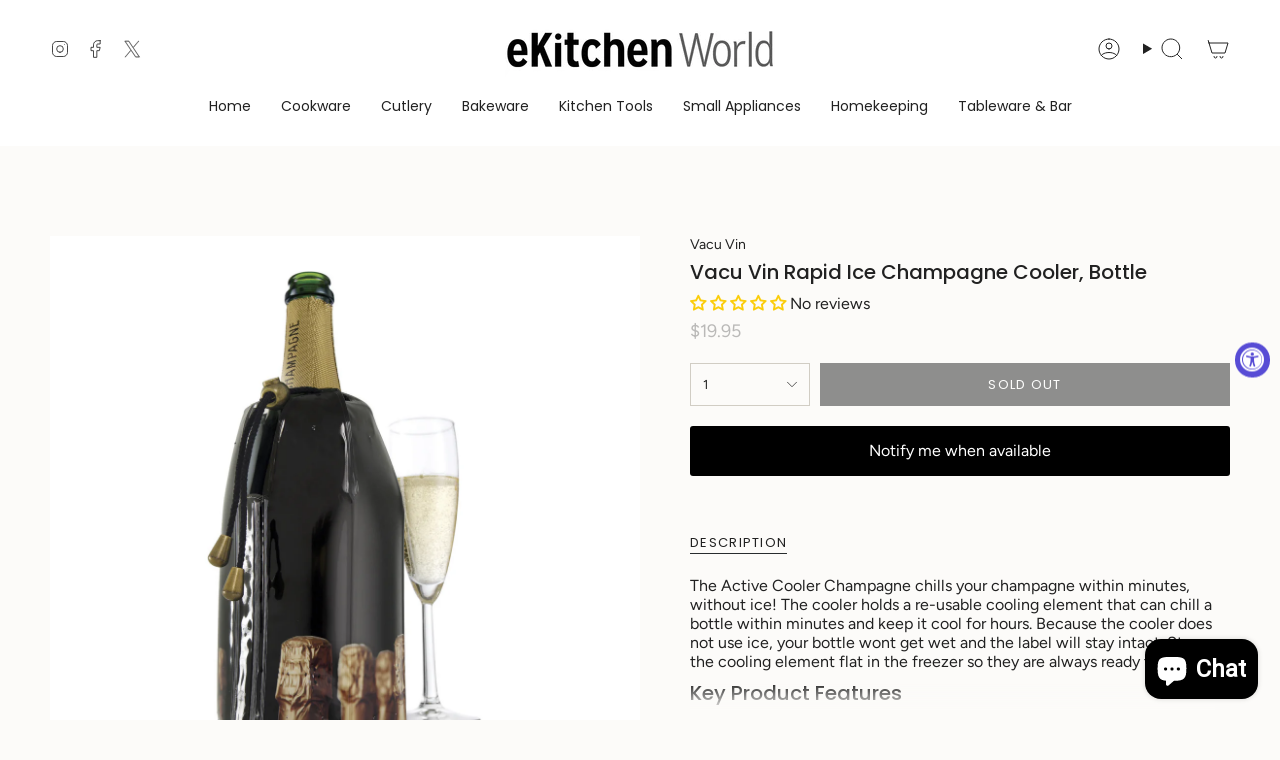

--- FILE ---
content_type: text/html; charset=utf-8
request_url: https://www.ekitchenworld.com/products/vacu-vin-rapid-ice-champagne-cooler-bottle?section_id=api-product-grid-item
body_size: 221
content:
<div id="shopify-section-api-product-grid-item" class="shopify-section">

<div data-api-content>
<div
    class="grid-item product-item  product-item--centered product-item--outer-text  "
    id="product-item--api-product-grid-item-6720781713482"
    data-grid-item
    
  >
    <div class="product-item__image" data-product-image>
      <a
        class="product-link"
        href="/products/vacu-vin-rapid-ice-champagne-cooler-bottle"
        aria-label="Vacu Vin Rapid Ice Champagne Cooler, Bottle"
        data-product-link="/products/vacu-vin-rapid-ice-champagne-cooler-bottle"
      ><div class="product-item__bg" data-product-image-default><figure class="image-wrapper image-wrapper--cover lazy-image lazy-image--backfill is-loading" style="--aspect-ratio: 1;" data-aos="img-in"
  data-aos-delay="||itemAnimationDelay||"
  data-aos-duration="800"
  data-aos-anchor="||itemAnimationAnchor||"
  data-aos-easing="ease-out-quart"><img src="//www.ekitchenworld.com/cdn/shop/products/38854606.jpg?crop=center&amp;height=1422&amp;v=1661563701&amp;width=1422" alt="Vacu Vin Rapid Ice Champagne Cooler, Bottle" width="1422" height="1422" loading="eager" srcset="//www.ekitchenworld.com/cdn/shop/products/38854606.jpg?v=1661563701&amp;width=136 136w, //www.ekitchenworld.com/cdn/shop/products/38854606.jpg?v=1661563701&amp;width=160 160w, //www.ekitchenworld.com/cdn/shop/products/38854606.jpg?v=1661563701&amp;width=180 180w, //www.ekitchenworld.com/cdn/shop/products/38854606.jpg?v=1661563701&amp;width=220 220w, //www.ekitchenworld.com/cdn/shop/products/38854606.jpg?v=1661563701&amp;width=254 254w, //www.ekitchenworld.com/cdn/shop/products/38854606.jpg?v=1661563701&amp;width=284 284w, //www.ekitchenworld.com/cdn/shop/products/38854606.jpg?v=1661563701&amp;width=292 292w, //www.ekitchenworld.com/cdn/shop/products/38854606.jpg?v=1661563701&amp;width=320 320w, //www.ekitchenworld.com/cdn/shop/products/38854606.jpg?v=1661563701&amp;width=480 480w, //www.ekitchenworld.com/cdn/shop/products/38854606.jpg?v=1661563701&amp;width=528 528w, //www.ekitchenworld.com/cdn/shop/products/38854606.jpg?v=1661563701&amp;width=640 640w, //www.ekitchenworld.com/cdn/shop/products/38854606.jpg?v=1661563701&amp;width=720 720w, //www.ekitchenworld.com/cdn/shop/products/38854606.jpg?v=1661563701&amp;width=960 960w, //www.ekitchenworld.com/cdn/shop/products/38854606.jpg?v=1661563701&amp;width=1080 1080w, //www.ekitchenworld.com/cdn/shop/products/38854606.jpg?v=1661563701&amp;width=1296 1296w" sizes="500px" fetchpriority="high" class=" fit-cover is-loading ">
</figure>

&nbsp;</div></a>

      <div class="badge-box-container align--top-left body-medium"></div>
    </div>

    <div
      class="product-information"
      style="--swatch-size: var(--swatch-size-filters);"
      data-product-information
    >
      <div class="product-item__info body-medium">
        <a class="product-link" href="/products/vacu-vin-rapid-ice-champagne-cooler-bottle" data-product-link="/products/vacu-vin-rapid-ice-champagne-cooler-bottle">
          <p class="product-item__title">Vacu Vin Rapid Ice Champagne Cooler, Bottle</p>

          <div class="product-item__price__holder"><div class="product-item__price" data-product-price>
<span class="price">
  
    <span class="sold-out">Sold Out</span>
  
</span>

</div>
          </div>
        </a></div>
    </div>
  </div></div></div>